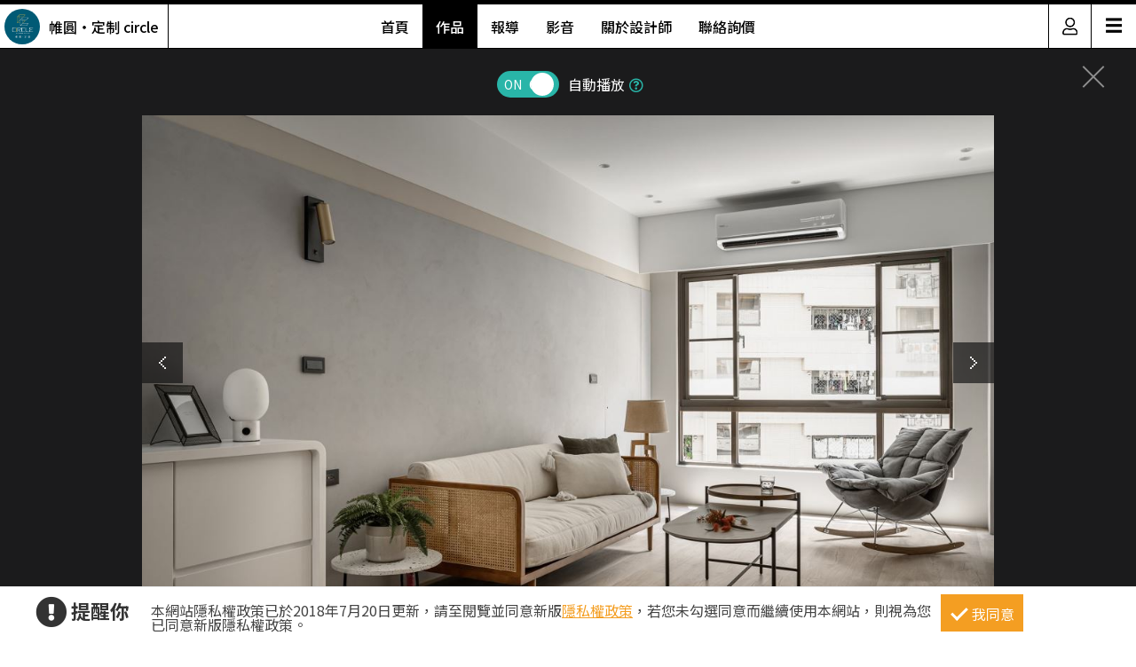

--- FILE ---
content_type: text/html; charset=utf-8
request_url: https://www.searchome.net/photo.aspx?id=415397
body_size: 7846
content:
<!DOCTYPE html><html lang=zh-TW><head><title>25坪中古屋(5~15年)＿北歐風客廳寵物案例圖片＿帷圓‧定制 circle＿帷圓_幸福•Miaow之4－設計家 Searchome</title><meta charset=utf-8><meta http-equiv=content-language content=zh-tw><meta name=keywords content="帷圓‧定制 circle 25坪,中古屋(5~15年),兩房,北歐風,客廳,寵物,窗戶,茶几,椅,沙發,抱枕,植栽,大地色,白色"><meta name=Description content="帷圓_幸福•Miaow之4是25坪中古屋(5~15年)北歐風客廳寵物，帷圓‧定制 circle以木皮板、特殊塗料、木地板的搭配應用，呈現北歐風居家氛圍，將此..."><link rel=manifest href=/manifest.json><link rel=search type=application/opensearchdescription+xml href=/opensearch.xml title="設計家 Searchome"><meta property=og:type content=website><meta property=og:site_name content="設計家 Searchome"><meta property=fb:app_id content=115916068447767><meta property=fb:pages content=179832444277><meta name=copyright content="設計家 Searchome"><meta property=og:title content="25坪中古屋(5~15年)＿北歐風客廳寵物案例圖片＿帷圓‧定制 circle＿帷圓_幸福•Miaow之4－設計家 Searchome"><meta property=og:description content="帷圓_幸福•Miaow之4是25坪中古屋(5~15年)北歐風客廳寵物，帷圓‧定制 circle以木皮板、特殊塗料、木地板的搭配應用，呈現北歐風居家氛圍，將此間25坪、兩房、單層、中古屋(5~15年)打造成舒適愜意的家庭空間，完成2位大人全家人的夢想之居。"><meta property=og:url content="https://www.searchome.net/photo.aspx?id=415397"><meta property=og:image content=https://searchome-aws.hmgcdn.com:443/article/doctype22/dsg38219/case67158/img_20211118092828709.jpg><meta name=viewport content="width=device-width, initial-scale=1.0"><link rel=preload href=/css/webbasewithrwdcss26.min.css as=style onload="this.onload=null;this.rel='stylesheet'"><noscript><link rel=stylesheet href=/css/webbasewithrwdcss26.min.css></noscript><link rel=dns-prefetch href=https://fonts.googleapis.com><link rel=preconnect href=https://fonts.googleapis.com crossorigin><link rel=dns-prefetch href=https://fonts.gstatic.com><link rel=preconnect href=https://fonts.gstatic.com crossorigin><link rel=preload as=style href="https://fonts.googleapis.com/css2?family=Noto+Sans+TC:wght@400;500;600;700&amp;family=Noto+Serif+TC:wght@400;500;600;700&amp;display=swap"><link rel=stylesheet href="https://fonts.googleapis.com/css2?family=Noto+Sans+TC:wght@400;500;600;700&amp;family=Noto+Serif+TC:wght@400;500;600;700&amp;display=swap" media=print onload="this.onload=null;this.removeAttribute('media')"><noscript><link rel=stylesheet href=/css/font/google/notosanstc.css></noscript><link rel=preload as=style href=/css/font-awesome/font-awesome.min.css><link rel=stylesheet href=/css/font-awesome/font-awesome.min.css media=print onload="this.onload=null;this.removeAttribute('media')"><noscript><link rel=stylesheet href=/css/font-awesome/font-awesome.min.css></noscript><link href=https://www.googletagmanager.com rel=preconnect crossorigin><link href=/images/searchome2018.ico rel="shortcut icon"><link href=/images/searchome2018.ico rel=icon><link rel=apple-touch-icon href=/images/apple-touch-icon.png><link rel=apple-touch-icon-precomposed href=/images/apple-touch-icon-precomposed.png><meta name=msvalidate.01 content=B907D67DC9A18229CCA2BCAD6E458DE7><meta property=fb:pages content=179832444277><script>(function(w,d,s,l,i){w[l]=w[l]||[];w[l].push({'gtm.start':new Date().getTime(),event:'gtm.js'});var f=d.getElementsByTagName(s)[0],j=d.createElement(s),dl=l!='dataLayer'?'&l='+l:'';j.async=true;j.src='https://www.googletagmanager.com/gtm.js?id='+i+dl;f.parentNode.insertBefore(j,f);})(window,document,'script','dataLayer','GTM-KPQQJ6R');</script><link href="/css/designerintrocss_2022.min.css?t=20260106" rel=stylesheet><link href="/css/view_image_mode.css?t=20260106" rel=stylesheet><script src="/js/head.min.js?v=HiPCMQ7nmQSvfZPJnZlLZn74ON5rhlcYw5_rFAoeQhY" class=NomoveScript></script><link rel=canonical href="https://www.searchome.net/photo.aspx?id=415397"><style>.container #wrapper{width:100%}.SN_rtd{max-width:960px}.privacy{position:fixed;width:100%;bottom:0;z-index:102;display:block;background-color:#fff;height:58px;outline:1px solid #e4e4e4}.privacy p{font-family:"Noto Sans TC","Microsoft JhengHei","微軟正黑體",Verdana,Geneva,sans-serif;line-height:1;font-weight:300;letter-spacing:0}.privacy a{font-family:"Noto Sans TC","Microsoft JhengHei","微軟正黑體",Verdana,Geneva,sans-serif;font-weight:300;letter-spacing:0;text-decoration:none}.privacy span{font-family:"Noto Sans TC","Microsoft JhengHei","微軟正黑體",Verdana,Geneva,sans-serif;font-weight:300;letter-spacing:0;clear:unset;width:auto;display:inline;font-size:16px;color:#fff;margin-left:0;line-height:normal}.privacy_row:after{content:"";display:block;clear:both;height:0;visibility:hidden}.privacy_wrapper{margin:0 auto;max-width:1200px}.privacy_wrapper div{float:left;position:relative}.privacy01 p{color:#333;font-size:22px;font-weight:bold;display:inline-block;margin-right:0}.privacy01 i{font-size:35px;line-height:35px;margin-right:5px}.privacy_icon{vertical-align:text-top}.privacy01{width:10%;margin-top:10px}.privacy02{width:75%}.privacy03{width:15%}.privacy_a{text-decoration:underline!important;color:#f49e22}.privacy_a:hover{color:#555}.privacy02 p{color:#444;font-size:16px;margin:10px;margin-top:18px}.privacy_btn{background-color:#f49e22;color:#fff;padding:10px 10px 8px 35px;box-sizing:border-box;text-align:center;display:block;margin-top:8px;font-size:16px;border:0}.privacy_btn:hover{background-color:#555}.privacy_btn span{position:relative}.privacy_btn i{left:-40%;top:1px;width:7px;height:15px;border:solid #fff;border-width:0 3px 3px 0;transform:rotate(45deg);display:block;position:absolute}@media(max-width:1024px){.privacy_wrapper{max-width:100%}.privacy{height:auto}.privacy01,.privacy02,.privacy03{width:100%}.privacy01{text-align:center}.privacy03{display:block;margin:0 auto .5em auto}.privacy_btn{margin:inherit;width:200px}.privacy02 p{line-height:inherit;text-align:center;margin-top:10px}}@media(max-width:876px){.privacy_btn{width:160px}}</style></head><body id=body oncopy="return addLink()" itemscope itemtype=http://schema.org/WebSite class="IsWeb IsNoHeader Is2021Layout Layout2024"><h1 class=seo>25坪中古屋(5~15年)＿北歐風客廳寵物案例圖片＿帷圓‧定制 circle＿帷圓_幸福•Miaow之4</h1><div class="privacy_row privacy"><div class=privacy_wrapper><div class=privacy01><p><i class="fa fa-exclamation-circle privacy_icon"></i></p><p>提醒你</p></div><div class=privacy02><p>本網站隱私權政策已於2018年7月20日更新，請至閱覽並同意新版<a href=/privacy.aspx target=_blank class=privacy_a>隱私權政策</a>，若您未勾選同意而繼續使用本網站，則視為您已同意新版隱私權政策。</p></div><div class=privacy03><button href=javascript:void(0); onclick=AgreeGDPR() class=privacy_btn> <span><i></i>我同意</span> </button></div></div></div><div class="container content"><div id=wrapper><div class=sidebar><div class=contact_designer><a href=javascript: onclick=toggleContactDesigner()><i class="sh_icon shi-phone"></i></a></div><div id=divContactDesigner class=contact_form><a href=javascript:void(0) onclick=toggleContactDesigner() class=btn_request_form_close><i class="fa fa-times"></i></a><p>聯絡設計師，我有裝潢需求！</p><div><a id=aMsg href="/designermsg.aspx?id=38219" onclick="addExposure(1,'ADA313 ','ContactDsg-msg','38219')"><i class="sh_icon shi-comment"></i></a><a id=aPhone href="javascript:MP_iframe_LightBox(null,'/lightbox_designerphone.aspx?id=38219',true,true,false,null,'','520px')" onclick="addExposure(1,'ADA313','ContactDsg-phone','38219')"><i class="sh_icon shi-phone"></i></a><a id=aLine href=http://line.naver.jp/ti/p/~hai0813 onclick="addExposure(1,'ADA313','ContactDsg-line','38219')"><i class="sh_icon shi-line"></i></a></div></div><div class=quickmenu><a href="https://www.facebook.com/searchome.net/" target=_blank><i class="sh_icon shi-facebook-f"></i></a> <a href=https://www.youtube.com/user/searchomeTV target=_blank><i class="sh_icon shi-youtube"></i></a> <a href=javascript: onclick="BookMark();return false"><i class="fas fa-heart"></i></a><div style=display:none><ul id=media_group class=media_group><li id=div_notlogin class=media_bookmark onclick="NotLogin();return false"><a id=lnkNotLogin class=btnBookmark title=收藏></a><div id=aCollectNumberNotLogin class=bookmark_number>6</div></li></ul></div><a href=javascript: onclick=gotoTop()><i class="sh_icon shi-arrow-up"></i></a></div></div><div class=join><div class=join_content_box><a href=javascript:void(0) onclick="CollapseMainMenu('OpenMenu_LoginPanel')" class=windows_close></a><h2>登入 / 註冊</h2><a class=btn_member href=/account/login.aspx><p>會員登入</p><i class="fa fa-sign-in" aria-hidden=true></i> </a> <a class=btn_customer href=/account/newregist.aspx><p>網友 / 設計師註冊</p><i class="fa fa-pencil-alt" aria-hidden=true></i> </a><div class=btn_register_now><a href="/reaction.aspx?type=8" class=btn_register>如何在設計家刊登作品?</a></div></div></div><div class="header header_designer"><div class=designer_pic><a href="designerintro.aspx?id=38219"><span><img src=https://searchome-aws.hmgcdn.com:443/MemberPhoto/mbr38219_1429028238.jpg></span><em>帷圓‧定制 circle</em></a></div><nav><ul><li><a href="/designerintro.aspx?id=38219">首頁</a></li><li><a href="/designercaselist.aspx?id=38219" class=designerintro_NowMenu>作品</a></li><li><a href="/designerarticlelist.aspx?id=38219">報導</a></li><li><a href="/designervideolist.aspx?id=38219">影音</a></li><li><a href="/designerabout.aspx?id=38219">關於設計師</a></li><li><a href="/designermsg.aspx?id=38219">聯絡詢價</a></li></ul></nav><div class=function><a href=javascript:void(0) class=member_icon onclick="CollapseMainMenu('OpenMenu_LoginPanel');return false"><img src=https://searchome-aws.hmgcdn.com:443/images/designerintro/icon.png></a><div id=hambger><span style=font-size:20px;cursor:pointer onclick=openNav()>&#9776;</span></div><div id=mySidenav class=sidenav><a href=javascript:void(0) class=closebtn onclick=closeNav()>&times;</a> <a href="/designerintro.aspx?id=38219">首頁</a> <a href="/designercaselist.aspx?id=38219">作品</a> <a href="/designerarticlelist.aspx?id=38219">報導</a> <a href="/designervideolist.aspx?id=38219">影音</a> <a href="/designerabout.aspx?id=38219">關於設計師</a> <a href="/designermsg.aspx?id=38219">聯絡詢價</a> <a href="https://www.searchome.net/">回設計家</a></div></div></div><div class=view_project_slideshow_mode><a id=aClose class=close href="/designercase.aspx?case=67158"></a><div class=project_caption></div><div class="toggle AutoPlayToggle"><label class=switchBtn onclick=AutoplayToggle()> <input type=checkbox checked> <span class="slider round"><i>ON</i><i>OFF</i></span> </label> <em>自動播放</em><a href=javascript: onclick="$('.AutoplayTip').toggle()"><i class="far fa-question-circle"></i></a><p class=AutoplayTip>每5秒自動播放下一張</p></div><div class=project_img_slideshow_box><div class=project_img_slideshow_info><ul id=model_inner_img><li><div><img id=photoAttachment src=https://searchome-aws.hmgcdn.com:443/article/doctype22/dsg38219/case67158/img_20211118092828709.jpg alt="25坪中古屋(5~15年)＿北歐風客廳寵物案例圖片＿帷圓‧定制 circle＿帷圓_幸福•Miaow之4"> <a id=aPrev class=btn_arrow_pre href="/photo.aspx?id=415396"></a> <a id=aNext class=btn_arrow_next href="/photo.aspx?id=415398"></a></div><span id=pageNumber>4 of 25</span> <a target=_blank href="/search.aspx?whr=%e5%ae%a2%e5%bb%b3&amp;idx=2" class=tag>#客廳</a> <a target=_blank href="/search.aspx?whr=%e5%af%b5%e7%89%a9&amp;idx=2" class=tag>#寵物</a> <a target=_blank href="/search.aspx?whr=%e7%aa%97%e6%88%b6&amp;idx=2" class=tag>#窗戶</a> <a target=_blank href="/search.aspx?whr=%e8%8c%b6%e5%87%a0&amp;idx=2" class=tag>#茶几</a> <a target=_blank href="/search.aspx?whr=%e6%a4%85&amp;idx=2" class=tag>#椅</a> <a target=_blank href="/search.aspx?whr=%e6%b2%99%e7%99%bc&amp;idx=2" class=tag>#沙發</a> <a target=_blank href="/search.aspx?whr=%e6%8a%b1%e6%9e%95&amp;idx=2" class=tag>#抱枕</a> <a target=_blank href="/search.aspx?whr=%e6%a4%8d%e6%a0%bd&amp;idx=2" class=tag>#植栽</a> <a target=_blank href="/search.aspx?whr=%e5%a4%a7%e5%9c%b0%e8%89%b2&amp;idx=2" class=tag>#大地色</a> <a target=_blank href="/search.aspx?whr=%e7%99%bd%e8%89%b2&amp;idx=2" class=tag>#白色</a></li></ul></div></div><div id=photoInfoBlock class=project_caption_info><div class=project_caption_box><a id=aTitle class=aTitle href="/designercase.aspx?case=67158"><span id=photoTitle class=photoTitle>帷圓_幸福•Miaow</span></a><div style=text-align:center><div class=kv_maindiv></div></div><h4 id=photoInfo class=photoInfo>25坪 ‧ 中古屋(5~15年) ‧ 單層 ‧ 兩房 ‧ 北歐風</h4></div></div><div class="social_media_photo clearfix"><div class="photoSocial social_group"><div class=sns_content><ul class=media_group><li class=media_fb><a id=a_fb target=_blank title="Share on FB" onclick="GA_Event('FB')" href="https://www.facebook.com/sharer/sharer.php?u=https%3A%2F%2Fwww.searchome.net%2Fphoto.aspx%3Fid%3D415397"></a></li><li class=media_line id=li_Line><a id=a_Line target=_blank title=用LINE傳送 onclick="GA_Event('Line')" href="https://lineit.line.me/share/ui?url=https%3A%2F%2Fwww.searchome.net%2Fphoto.aspx%3Fid%3D415397"></a></li><li class="media_pocket w_pocket"><a href="https://getpocket.com/edit?url=https%3A%2F%2Fwww.searchome.net%2Fphoto.aspx%3Fid%3D415397" target=_blank title="Save to pocket" onclick="GA_Event('Pocket')"></a></li><li class="media_pin w_pin"><a href="https://www.pinterest.com/pin/create/button/?url=https%3A%2F%2Fwww.searchome.net%2Fphoto.aspx%3Fid%3D415397&amp;media=https%3A%2F%2Fsearchome-aws.hmgcdn.com%3A443%2Farticle%2Fdoctype22%2Fdsg38219%2Fcase67158%2Fimg_20211118092828709.jpg&amp;description=25%E5%9D%AA%E4%B8%AD%E5%8F%A4%E5%B1%8B(5%7E15%E5%B9%B4)%EF%BC%BF%E5%8C%97%E6%AD%90%E9%A2%A8%E5%AE%A2%E5%BB%B3%E5%AF%B5%E7%89%A9%E6%A1%88%E4%BE%8B%E5%9C%96%E7%89%87%EF%BC%BF%E5%B8%B7%E5%9C%93%E2%80%A7%E5%AE%9A%E5%88%B6+circle%EF%BC%BF%E5%B8%B7%E5%9C%93_%E5%B9%B8%E7%A6%8F%E2%80%A2Miaow%E4%B9%8B4%EF%BC%8D%E8%A8%AD%E8%A8%88%E5%AE%B6+Searchome" data-pin-do=buttonPin data-pin-config=above target=_blank title="Share on Pinterest" onclick="GA_Event('Pinterest')"></a></li><li class="media_twitter w_twitter"><a href="https://twitter.com/intent/tweet?text=25%E5%9D%AA%E4%B8%AD%E5%8F%A4%E5%B1%8B(5%7E15%E5%B9%B4)%EF%BC%BF%E5%8C%97%E6%AD%90%E9%A2%A8%E5%AE%A2%E5%BB%B3%E5%AF%B5%E7%89%A9%E6%A1%88%E4%BE%8B%E5%9C%96%E7%89%87%EF%BC%BF%E5%B8%B7%E5%9C%93%E2%80%A7%E5%AE%9A%E5%88%B6+circle%EF%BC%BF%E5%B8%B7%E5%9C%93_%E5%B9%B8%E7%A6%8F%E2%80%A2Miaow%E4%B9%8B4%EF%BC%8D%E8%A8%AD%E8%A8%88%E5%AE%B6+Searchome&amp;url=https%3A%2F%2Fwww.searchome.net%2Fphoto.aspx%3Fid%3D415397" target=_blank title="Share to twitter" onclick="GA_Event('Twitter')"></a></li><li class="media_plurk w_plurk"><a href="javascript:void(window.open('http://www.plurk.com/?qualifier=shares&amp;status='.concat('https%3A%2F%2Fsearchome-aws.hmgcdn.com%3A443%2Farticle%2Fdoctype22%2Fdsg38219%2Fcase67158%2Fimg_20211118092828709.jpg https%3A%2F%2Fwww.searchome.net%2Fphoto.aspx%3Fid%3D415397').concat(' ').concat('(').concat('25%E5%9D%AA%E4%B8%AD%E5%8F%A4%E5%B1%8B%285~15%E5%B9%B4%29%EF%BC%BF%E5%8C%97%E6%AD%90%E9%A2%A8%E5%AE%A2%E5%BB%B3%E5%AF%B5%E7%89%A9%E6%A1%88%E4%BE%8B%E5%9C%96%E7%89%87%EF%BC%BF%E5%B8%B7%E5%9C%93%E2%80%A7%E5%AE%9A%E5%88%B6%20circle%EF%BC%BF%E5%B8%B7%E5%9C%93_%E5%B9%B8%E7%A6%8F%E2%80%A2Miaow%E4%B9%8B4%EF%BC%8D%E8%A8%AD%E8%A8%88%E5%AE%B6%20Searchome').concat(')')))" title="Share to Plurk" onclick="GA_Event('Plurk')"> </a></li><li class="media_sina w_sina"><a href="http://service.weibo.com/share/share.php?url=https%3A%2F%2Fwww.searchome.net%2Fphoto.aspx%3Fid%3D415397&amp;title=25%E5%9D%AA%E4%B8%AD%E5%8F%A4%E5%B1%8B(5%7E15%E5%B9%B4)%EF%BC%BF%E5%8C%97%E6%AD%90%E9%A2%A8%E5%AE%A2%E5%BB%B3%E5%AF%B5%E7%89%A9%E6%A1%88%E4%BE%8B%E5%9C%96%E7%89%87%EF%BC%BF%E5%B8%B7%E5%9C%93%E2%80%A7%E5%AE%9A%E5%88%B6+circle%EF%BC%BF%E5%B8%B7%E5%9C%93_%E5%B9%B8%E7%A6%8F%E2%80%A2Miaow%E4%B9%8B4%EF%BC%8D%E8%A8%AD%E8%A8%88%E5%AE%B6+Searchome" target=_blank title="Share on sina" onclick="GA_Event('SinaWeibo')"></a></li><li class=media_open><ul class="share_more media_group clearfix" style=display:none><li class="media_pocket m_pocket"><a href="https://getpocket.com/edit?url=https%3A%2F%2Fwww.searchome.net%2Fphoto.aspx%3Fid%3D415397" target=_blank title="Save to pocket" onclick="GA_Event('Pocket')"></a></li><li class="media_pin m_pin"><a href="https://www.pinterest.com/pin/create/button/?url=https%3A%2F%2Fwww.searchome.net%2Fphoto.aspx%3Fid%3D415397&amp;media=https%3A%2F%2Fsearchome-aws.hmgcdn.com%3A443%2Farticle%2Fdoctype22%2Fdsg38219%2Fcase67158%2Fimg_20211118092828709.jpg&amp;description=25%E5%9D%AA%E4%B8%AD%E5%8F%A4%E5%B1%8B(5%7E15%E5%B9%B4)%EF%BC%BF%E5%8C%97%E6%AD%90%E9%A2%A8%E5%AE%A2%E5%BB%B3%E5%AF%B5%E7%89%A9%E6%A1%88%E4%BE%8B%E5%9C%96%E7%89%87%EF%BC%BF%E5%B8%B7%E5%9C%93%E2%80%A7%E5%AE%9A%E5%88%B6+circle%EF%BC%BF%E5%B8%B7%E5%9C%93_%E5%B9%B8%E7%A6%8F%E2%80%A2Miaow%E4%B9%8B4%EF%BC%8D%E8%A8%AD%E8%A8%88%E5%AE%B6+Searchome" data-pin-do=buttonPin data-pin-config=above target=_blank title="Share on Pinterest" onclick="GA_Event('Pinterest')"></a></li><li class="media_twitter m_twitter"><a href="https://twitter.com/intent/tweet?text=25%E5%9D%AA%E4%B8%AD%E5%8F%A4%E5%B1%8B(5%7E15%E5%B9%B4)%EF%BC%BF%E5%8C%97%E6%AD%90%E9%A2%A8%E5%AE%A2%E5%BB%B3%E5%AF%B5%E7%89%A9%E6%A1%88%E4%BE%8B%E5%9C%96%E7%89%87%EF%BC%BF%E5%B8%B7%E5%9C%93%E2%80%A7%E5%AE%9A%E5%88%B6+circle%EF%BC%BF%E5%B8%B7%E5%9C%93_%E5%B9%B8%E7%A6%8F%E2%80%A2Miaow%E4%B9%8B4%EF%BC%8D%E8%A8%AD%E8%A8%88%E5%AE%B6+Searchome&amp;url=https%3A%2F%2Fwww.searchome.net%2Fphoto.aspx%3Fid%3D415397" target=_blank title="Share to twitter" onclick="GA_Event('Twitter')"></a></li><li class="media_plurk m_plurk"><a href="javascript:void(window.open('http://www.plurk.com/?qualifier=shares&amp;status='.concat('https%3A%2F%2Fsearchome-aws.hmgcdn.com%3A443%2Farticle%2Fdoctype22%2Fdsg38219%2Fcase67158%2Fimg_20211118092828709.jpg https%3A%2F%2Fwww.searchome.net%2Fphoto.aspx%3Fid%3D415397').concat(' ').concat('(').concat('25%E5%9D%AA%E4%B8%AD%E5%8F%A4%E5%B1%8B%285~15%E5%B9%B4%29%EF%BC%BF%E5%8C%97%E6%AD%90%E9%A2%A8%E5%AE%A2%E5%BB%B3%E5%AF%B5%E7%89%A9%E6%A1%88%E4%BE%8B%E5%9C%96%E7%89%87%EF%BC%BF%E5%B8%B7%E5%9C%93%E2%80%A7%E5%AE%9A%E5%88%B6%20circle%EF%BC%BF%E5%B8%B7%E5%9C%93_%E5%B9%B8%E7%A6%8F%E2%80%A2Miaow%E4%B9%8B4%EF%BC%8D%E8%A8%AD%E8%A8%88%E5%AE%B6%20Searchome').concat(')')))" title="Share to Plurk" onclick="GA_Event('Plurk')"> </a></li><li class="media_sina m_sina"><a href="http://service.weibo.com/share/share.php?url=https%3A%2F%2Fwww.searchome.net%2Fphoto.aspx%3Fid%3D415397&amp;title=25%E5%9D%AA%E4%B8%AD%E5%8F%A4%E5%B1%8B(5%7E15%E5%B9%B4)%EF%BC%BF%E5%8C%97%E6%AD%90%E9%A2%A8%E5%AE%A2%E5%BB%B3%E5%AF%B5%E7%89%A9%E6%A1%88%E4%BE%8B%E5%9C%96%E7%89%87%EF%BC%BF%E5%B8%B7%E5%9C%93%E2%80%A7%E5%AE%9A%E5%88%B6+circle%EF%BC%BF%E5%B8%B7%E5%9C%93_%E5%B9%B8%E7%A6%8F%E2%80%A2Miaow%E4%B9%8B4%EF%BC%8D%E8%A8%AD%E8%A8%88%E5%AE%B6+Searchome" target=_blank title="Share on sina" onclick="GA_Event('SinaWeibo')"></a></li></ul></li></ul><ul id=media_group class=media_group><li id=div_notlogin class=media_bookmark onclick="NotLogin();return false"><a id=lnkNotLogin class=btnBookmark title=收藏></a><div id=aCollectNumberNotLogin class=bookmark_number>6</div></li></ul></div></div></div><div id=divRecommend class=project_img_recommend><div class=project_img_slideshow_nav><span>相關案例推薦</span><ul><li><a href="/designercase.aspx?case=66523&amp;page=1"> <img src=https://searchome-aws.hmgcdn.com:443/article/doctype22/dsg38219/case66523/img_20210929172748740.jpg> </a></li></ul></div></div></div></div></div><footer><div class=footer_bar><div class=about><label class=footer_title>關於設計家</label><ul><li><a href=/about.aspx target=_self>關於設計家</a></li><li><a href=/copyright.aspx target=_self>著作權聲明</a></li><li><a href=/privacy.aspx target=_self>隱私權聲明</a></li><li><a href=/reaction.aspx target=_self>聯絡我們</a></li><li><a href="/reaction.aspx?type=8" target=_self>企業合作</a></li><li><a href="/solution.aspx?type=35" target=_self>媒體中心</a></li></ul></div><div class=recommend><label class=footer_title>設計家推薦</label><ul><li><a href="/event/searchomeapp/" target=_blank>APP下載</a></li><li><a href=/desingerevent/event.aspx target=_blank>配對快易通</a></li><li><a href="/solution.aspx?type=37" target=_blank>keyee有質生活</a></li><li><a href=https://www.facebook.com/groups/wajahouseplay target=_blank title=收納改造研究室>收納改造研究室</a></li><li><a href=https://www.facebook.com/groups/diydecolab target=_blank title="裝潢DIY社團&lt;">裝潢DIY社團</a></li></ul></div><div class=sitemap><label class=footer_title>設計家網站地圖</label><ul><li><a href="/" target=_self>設計家首頁</a></li><li><a href=/experts.aspx target=_self>找設計師</a></li><li><a href=/library.aspx target=_self>找圖片</a></li><li><a href="/solution.aspx?page=1" target=_self>找文章</a></li><li><a href=/products.aspx target=_self>找產品</a></li><li><a href=/videolist.aspx target=_self>找影片</a></li><li><a href="/tv/" target=_self>設計家TV</a></li><li><a href=/topdesigners.aspx target=_self>人氣設計師</a></li><li><a href="/topiclist.aspx?page=1" target=_self>熱門主題</a></li><li><a href=/wikientry.aspx target=_self>裝潢維基百科</a></li></ul></div><div class=media_social><label class=footer_title>追蹤設計家</label><ul><li><a href=https://www.facebook.com/searchome.net target=_blank title=設計家FB粉絲團>FACEBOOK</a></li><li><a href=https://line.me/R/ti/p/@tql6797u target=_blank title=設計家Line>LINE</a></li><li><a href="https://www.instagram.com/searchome_tw/" target=_blank title=設計家IG>INSTAGRAM</a></li><li><a href=https://www.threads.net/@searchome_tw target=_blank title=設計家Threads>Threads</a></li><li><a href=https://www.youtube.com/user/searchomeTV target=_blank title=設計家Youtube>YOUTUBE</a></li><li><a href=https://www.tiktok.com/@searchome target=_blank title=設計家TikTok>TIKTOK</a></li><li><a href=https://www.xiaohongshu.com/user/profile/5cb6e3b3000000001000db81 target=_blank title=小紅書>小紅書</a></li><li><a href="https://www.pinterest.com/searchome/" target=_blank title=設計家Pinterest>PINTEREST</a></li><li><a href=https://twitter.com/searchome_net target=_blank title=設計家Twitter>TWITTER</a></li><li><a href=/rsspage.aspx target=_self title=設計家RSS>RSS</a></li></ul><ul></ul></div></div><div class=copyright>Copyright © 2008-2026 設計家 All Rights Reserved.</div></footer><div id=MainblackOverlay></div><div class=loading-bro><span>Loading</span><svg id=load x=0px y=0px viewBox="0 0 150 150"><circle id=loading-inner cx=75 cy=75 r=60 /></svg></div><script>var nopicture="https://searchome-aws.hmgcdn.com:443/images/nopicture_1200x800.jpg",Host="https://www.searchome.net/",CDNHost="https://searchome-aws.hmgcdn.com/",CDNHost2="https://searchome.hmgcdn.com/",loginUrl=Host+"/account/login.aspx";</script><noscript><iframe src="https://www.googletagmanager.com/ns.html?id=GTM-KPQQJ6R" height=0 width=0 style=display:none;visibility:hidden></iframe></noscript><script defer src=https://www.gstatic.com/firebasejs/10.7.2/firebase-app-compat.js></script><script defer src=https://www.gstatic.com/firebasejs/10.7.2/firebase-messaging-compat.js></script><!--[if (gte IE 9)|(!IE)]><!--> <!--<![endif]--><script src="/js/webbasejs.min.js?v=wKJ65SuPfODsDa4GDNj2T9bvsMp9HoPlvOYnM2VLzlk"></script><script>function AgreeGDPR(){location.reload()}SH_DocumentReady(function(){$("body").addClass("HasPrivacy")});$(window).scroll(function(){$(this).scrollTop()>0?$(".HasPrivacy").length>0?($(".privacy").hide(),$("body").removeClass("HasPrivacy")):$(".HasCustomScroll").length<=0&&(window.scrollTo(0,1),$("body").addClass("HasCustomScroll")):($(".privacy").show(),$("body").addClass("HasPrivacy"),$("body").removeClass("HasCustomScroll"))});</script><script>function toggleContactDesigner_change(n){Number(n)>0&&(swapContainer("divContactDesigner","ContactDesigner"+n.toString()),$("#divContactDesigner").css("display")=="none"?addExposure(1,"ADA313","ContactDsg-close",n):setSocialVisible(!1))}function toggleContactDesigner(){iDesigner>0&&(swapContainer("divContactDesigner","ContactDesigner38219"),$("#divContactDesigner").css("display")=="none"?addExposure(1,"ADA313","ContactDsg-close",iDesigner):setSocialVisible(!1))}function setContactDesignerVisible(n){iDesigner>0&&(n||addExposure(1,"ADA313","ContactDsg-close",iDesigner),setContainerVisible("divContactDesigner","ContactDesigner38219",n))}var iDesigner=38219;$(function(){setContainerByCookie("divContactDesigner","ContactDesigner38219")});</script><script>function BookMark(){$(".quickmenu .btnBookmark").click()};</script><script>function toggleQuickMenu(){$(this).scrollTop()>1?$sidebar.fadeIn():$sidebar.fadeOut()}var $sidebar=$(".sidebar");$(window).scroll(function(){toggleQuickMenu()});SH_DocumentReady(function(){toggleQuickMenu()});</script><script>function openNav(){$(".function").addClass("openNav")}function closeNav(){$(".function").removeClass("openNav")};</script><script>function GA_Event(n){GA_EventTracking("SharedButton","click",n)};</script><script defer src="/js/firebasejs/init-firebase.js?t=20260106"></script><script src="/js/jquery.plugin/jquery.touchswipe.min.js?t=20260106"></script><script>function gotoPrev(){var n=$("a.btn_arrow_pre");n.length>0&&($(".css_loading").css("display",""),window.location.href=n.attr("href"))}function gotoNext(){var n=$("a.btn_arrow_next");n.length>0&&($(".css_loading").css("display",""),window.location.href=n.attr("href"))}function showMoreCaseArticle(){$(".DesignPages .rlist").fadeIn("fast");$(".DesignPages .btn_primary_green").hide()}function AutoplayToggle(){event.preventDefault();$(inputAutoPlayToggle).prop("checked")?$(inputAutoPlayToggle).prop("checked",!1):$(inputAutoPlayToggle).prop("checked",!0);var n=0,t=-1;$(inputAutoPlayToggle).prop("checked")||(n=1,t=6);$.ajax({type:"POST",url:"/service/setcookie",headers:{RequestVerificationToken:AntiForgeryToken},data:{Key:"PhotoAutoplayClose",Value:n,iHour:t},dataType:"json",beforeSend:function(){},complete:function(){closeMaskAndLoading()},success:function(){}});PhotoAutoplayDisplay($(inputAutoPlayToggle).prop("checked"))}function PhotoAutoplaySetClose(){$(inputAutoPlayToggle).prop("checked",!1);PhotoAutoplayDisplay(!1)}function PhotoAutoplayDisplay(n){n?timeoutID=window.setTimeout(()=>gotoNext(),autoplayTime):timeoutID!=null&&window.clearTimeout(timeoutID)}var timeoutID=null,autoplayTime=5e3,AntiForgeryToken="CfDJ8NeVinaJGTZApoPRbaDEZk8jveOpLkJmy0jt1nMVWtEcdyIXbDB3jH5gbMNj_Q3HgkU9Rl0rKhEAoDGtuPZ9OnhmP7kQc6Ufn-cUa5L3Z6_kywMvXr_rlKRhDAWeotPCa6F3GzU8vsISH5Ge0AWRkSs",inputAutoPlayToggle=".AutoPlayToggle input[type='checkbox']";$(function(){$(window).keydown(function(n){switch(n.keyCode){case 37:gotoPrev();break;case 39:gotoNext()}});PhotoAutoplayDisplay($(inputAutoPlayToggle).prop("checked"))});</script><script>var isMobile=!1;$(document).ready(function(){isMobile&&$("#model_inner_img").swipe({swipeLeft:function(){gotoNext()},swipeRight:function(){gotoPrev()}})});</script><script defer src="https://static.cloudflareinsights.com/beacon.min.js/vcd15cbe7772f49c399c6a5babf22c1241717689176015" integrity="sha512-ZpsOmlRQV6y907TI0dKBHq9Md29nnaEIPlkf84rnaERnq6zvWvPUqr2ft8M1aS28oN72PdrCzSjY4U6VaAw1EQ==" data-cf-beacon='{"version":"2024.11.0","token":"3c27e092653943039c2f9557d7e46ee1","r":1,"server_timing":{"name":{"cfCacheStatus":true,"cfEdge":true,"cfExtPri":true,"cfL4":true,"cfOrigin":true,"cfSpeedBrain":true},"location_startswith":null}}' crossorigin="anonymous"></script>
</body></html>